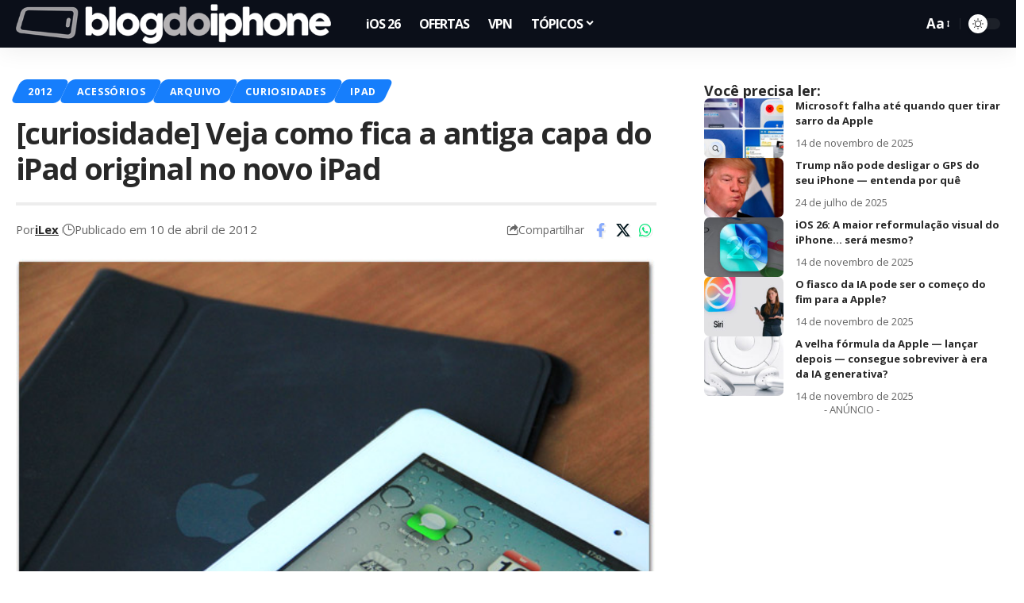

--- FILE ---
content_type: text/html; charset=utf-8
request_url: https://www.google.com/recaptcha/api2/aframe
body_size: 139
content:
<!DOCTYPE HTML><html><head><meta http-equiv="content-type" content="text/html; charset=UTF-8"></head><body><script nonce="HB8kGK0ksF4RNJH67yAeVw">/** Anti-fraud and anti-abuse applications only. See google.com/recaptcha */ try{var clients={'sodar':'https://pagead2.googlesyndication.com/pagead/sodar?'};window.addEventListener("message",function(a){try{if(a.source===window.parent){var b=JSON.parse(a.data);var c=clients[b['id']];if(c){var d=document.createElement('img');d.src=c+b['params']+'&rc='+(localStorage.getItem("rc::a")?sessionStorage.getItem("rc::b"):"");window.document.body.appendChild(d);sessionStorage.setItem("rc::e",parseInt(sessionStorage.getItem("rc::e")||0)+1);localStorage.setItem("rc::h",'1769964098353');}}}catch(b){}});window.parent.postMessage("_grecaptcha_ready", "*");}catch(b){}</script></body></html>